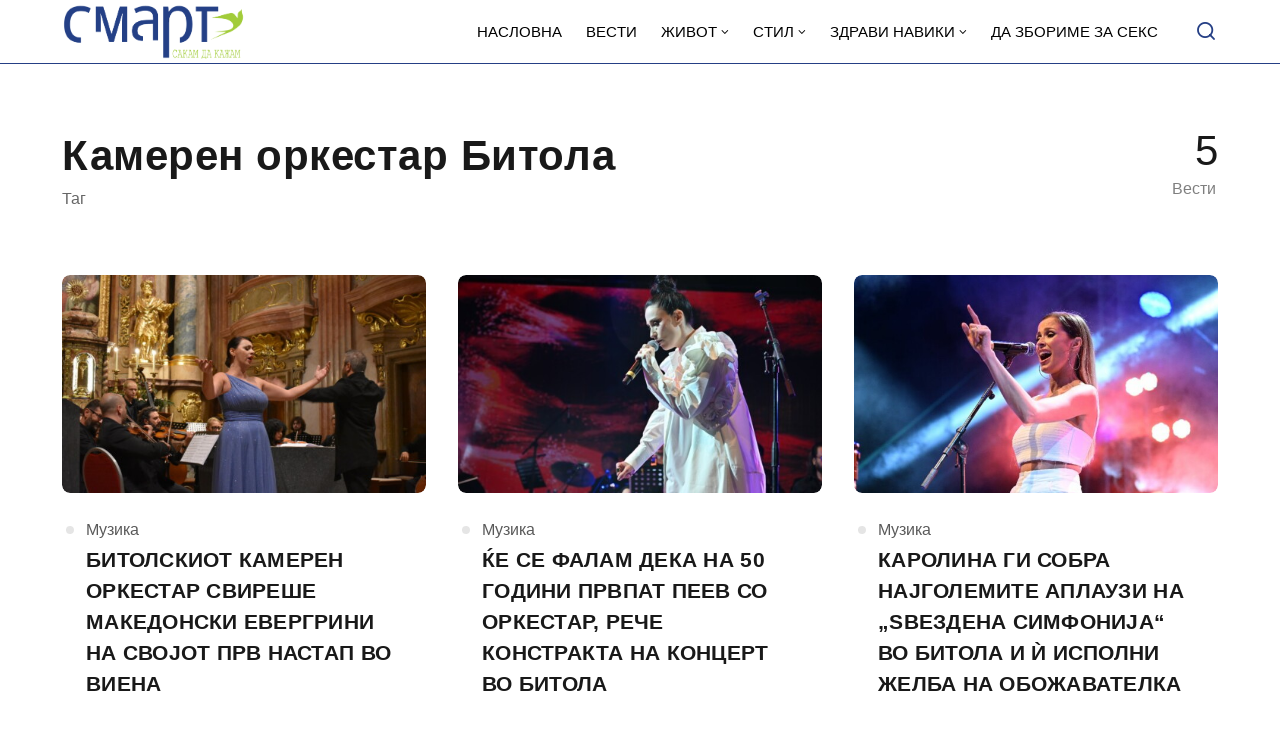

--- FILE ---
content_type: text/html; charset=UTF-8
request_url: https://smart.sdk.mk/tag/kameren-orkestar-bitola/
body_size: 11389
content:
<!DOCTYPE html>
<html lang="mk-MK" class="no-js">
<head>

<!-- Google tag (gtag.js) -->
<script async src="https://www.googletagmanager.com/gtag/js?id=G-Z4EH04YKNK"></script>
<script>
  window.dataLayer = window.dataLayer || [];
  function gtag(){dataLayer.push(arguments);}
  gtag('js', new Date());

  gtag('config', 'G-Z4EH04YKNK');
</script>

<meta charset="UTF-8">
<meta name="viewport" content="width=device-width, initial-scale=1.0">
<script type="text/javascript" data-cookieconsent="ignore">
	window.dataLayer = window.dataLayer || [];

	function gtag() {
		dataLayer.push(arguments);
	}

	gtag("consent", "default", {
		ad_personalization: "denied",
		ad_storage: "denied",
		ad_user_data: "denied",
		analytics_storage: "denied",
		functionality_storage: "denied",
		personalization_storage: "denied",
		security_storage: "granted",
		wait_for_update: 500,
	});
	gtag("set", "ads_data_redaction", true);
	</script>
<script type="text/javascript"
		id="Cookiebot"
		src="https://consent.cookiebot.com/uc.js"
		data-implementation="wp"
		data-cbid="2607fc3c-ad10-4d93-85cb-c5e5a64574a2"
						data-culture="MK"
				data-blockingmode="auto"
	></script>
<script>document.documentElement.className = document.documentElement.className.replace(/\bno-js\b/,'js');</script>
<meta name='robots' content='index, follow, max-image-preview:large, max-snippet:-1, max-video-preview:-1' />

	<!-- This site is optimized with the Yoast SEO Premium plugin v21.3 (Yoast SEO v21.3) - https://yoast.com/wordpress/plugins/seo/ -->
	<title>Камерен оркестар Битола - СМАРТ - СДК МК</title>
	<link rel="canonical" href="https://smart.sdk.mk/tag/kameren-orkestar-bitola/" />
	<meta property="og:locale" content="mk_MK" />
	<meta property="og:type" content="article" />
	<meta property="og:title" content="Камерен оркестар Битола Archives" />
	<meta property="og:url" content="https://smart.sdk.mk/tag/kameren-orkestar-bitola/" />
	<meta property="og:site_name" content="СМАРТ - СДК МК" />
	<meta property="og:image" content="https://smart.sdk.mk/wp-content/uploads/2023/11/logo-smart-fav.jpg" />
	<meta property="og:image:width" content="1000" />
	<meta property="og:image:height" content="1000" />
	<meta property="og:image:type" content="image/jpeg" />
	<meta name="twitter:card" content="summary_large_image" />
	<script type="application/ld+json" class="yoast-schema-graph">{"@context":"https://schema.org","@graph":[{"@type":"CollectionPage","@id":"https://smart.sdk.mk/tag/kameren-orkestar-bitola/","url":"https://smart.sdk.mk/tag/kameren-orkestar-bitola/","name":"Камерен оркестар Битола - СМАРТ - СДК МК","isPartOf":{"@id":"https://smart.sdk.mk/#website"},"primaryImageOfPage":{"@id":"https://smart.sdk.mk/tag/kameren-orkestar-bitola/#primaryimage"},"image":{"@id":"https://smart.sdk.mk/tag/kameren-orkestar-bitola/#primaryimage"},"thumbnailUrl":"https://smart.sdk.mk/wp-content/uploads/2024/09/DSC_0179.jpg","breadcrumb":{"@id":"https://smart.sdk.mk/tag/kameren-orkestar-bitola/#breadcrumb"},"inLanguage":"mk-MK"},{"@type":"ImageObject","inLanguage":"mk-MK","@id":"https://smart.sdk.mk/tag/kameren-orkestar-bitola/#primaryimage","url":"https://smart.sdk.mk/wp-content/uploads/2024/09/DSC_0179.jpg","contentUrl":"https://smart.sdk.mk/wp-content/uploads/2024/09/DSC_0179.jpg","width":1000,"height":667},{"@type":"BreadcrumbList","@id":"https://smart.sdk.mk/tag/kameren-orkestar-bitola/#breadcrumb","itemListElement":[{"@type":"ListItem","position":1,"name":"Home","item":"https://smart.sdk.mk/"},{"@type":"ListItem","position":2,"name":"Камерен оркестар Битола"}]},{"@type":"WebSite","@id":"https://smart.sdk.mk/#website","url":"https://smart.sdk.mk/","name":"СМАРТ - СДК МК","description":"Малку поинаку....","publisher":{"@id":"https://smart.sdk.mk/#organization"},"potentialAction":[{"@type":"SearchAction","target":{"@type":"EntryPoint","urlTemplate":"https://smart.sdk.mk/?s={search_term_string}"},"query-input":"required name=search_term_string"}],"inLanguage":"mk-MK"},{"@type":"Organization","@id":"https://smart.sdk.mk/#organization","name":"САКАМ ДА КАЖАМ","url":"https://smart.sdk.mk/","logo":{"@type":"ImageObject","inLanguage":"mk-MK","@id":"https://smart.sdk.mk/#/schema/logo/image/","url":"https://smart.sdk.mk/wp-content/uploads/2023/11/cropped-logo-smart-fav.jpg","contentUrl":"https://smart.sdk.mk/wp-content/uploads/2023/11/cropped-logo-smart-fav.jpg","width":512,"height":512,"caption":"САКАМ ДА КАЖАМ"},"image":{"@id":"https://smart.sdk.mk/#/schema/logo/image/"},"sameAs":["https://www.facebook.com/smart.sdk.mk/"]}]}</script>
	<!-- / Yoast SEO Premium plugin. -->


<link rel='dns-prefetch' href='//fonts.googleapis.com' />
<link href='https://fonts.gstatic.com' crossorigin rel='preconnect' />
<link rel="alternate" type="application/rss+xml" title="СМАРТ - СДК МК &raquo; Фид" href="https://smart.sdk.mk/feed/" />
<link rel="alternate" type="application/rss+xml" title="СМАРТ - СДК МК &raquo; фидови за коментари" href="https://smart.sdk.mk/comments/feed/" />
<link rel="alternate" type="application/rss+xml" title="СМАРТ - СДК МК &raquo; Камерен оркестар Битола Фид за ознаки" href="https://smart.sdk.mk/tag/kameren-orkestar-bitola/feed/" />
<link rel='preload' as='style' href='https://fonts.googleapis.com/css?family=Encode+Sans+Semi+Condensed:600,700%7CJost:400,400i,500,500i,600,600i' />
<script type="text/javascript">
window._wpemojiSettings = {"baseUrl":"https:\/\/s.w.org\/images\/core\/emoji\/14.0.0\/72x72\/","ext":".png","svgUrl":"https:\/\/s.w.org\/images\/core\/emoji\/14.0.0\/svg\/","svgExt":".svg","source":{"concatemoji":"https:\/\/smart.sdk.mk\/wp-includes\/js\/wp-emoji-release.min.js?ver=6.3.7"}};
/*! This file is auto-generated */
!function(i,n){var o,s,e;function c(e){try{var t={supportTests:e,timestamp:(new Date).valueOf()};sessionStorage.setItem(o,JSON.stringify(t))}catch(e){}}function p(e,t,n){e.clearRect(0,0,e.canvas.width,e.canvas.height),e.fillText(t,0,0);var t=new Uint32Array(e.getImageData(0,0,e.canvas.width,e.canvas.height).data),r=(e.clearRect(0,0,e.canvas.width,e.canvas.height),e.fillText(n,0,0),new Uint32Array(e.getImageData(0,0,e.canvas.width,e.canvas.height).data));return t.every(function(e,t){return e===r[t]})}function u(e,t,n){switch(t){case"flag":return n(e,"\ud83c\udff3\ufe0f\u200d\u26a7\ufe0f","\ud83c\udff3\ufe0f\u200b\u26a7\ufe0f")?!1:!n(e,"\ud83c\uddfa\ud83c\uddf3","\ud83c\uddfa\u200b\ud83c\uddf3")&&!n(e,"\ud83c\udff4\udb40\udc67\udb40\udc62\udb40\udc65\udb40\udc6e\udb40\udc67\udb40\udc7f","\ud83c\udff4\u200b\udb40\udc67\u200b\udb40\udc62\u200b\udb40\udc65\u200b\udb40\udc6e\u200b\udb40\udc67\u200b\udb40\udc7f");case"emoji":return!n(e,"\ud83e\udef1\ud83c\udffb\u200d\ud83e\udef2\ud83c\udfff","\ud83e\udef1\ud83c\udffb\u200b\ud83e\udef2\ud83c\udfff")}return!1}function f(e,t,n){var r="undefined"!=typeof WorkerGlobalScope&&self instanceof WorkerGlobalScope?new OffscreenCanvas(300,150):i.createElement("canvas"),a=r.getContext("2d",{willReadFrequently:!0}),o=(a.textBaseline="top",a.font="600 32px Arial",{});return e.forEach(function(e){o[e]=t(a,e,n)}),o}function t(e){var t=i.createElement("script");t.src=e,t.defer=!0,i.head.appendChild(t)}"undefined"!=typeof Promise&&(o="wpEmojiSettingsSupports",s=["flag","emoji"],n.supports={everything:!0,everythingExceptFlag:!0},e=new Promise(function(e){i.addEventListener("DOMContentLoaded",e,{once:!0})}),new Promise(function(t){var n=function(){try{var e=JSON.parse(sessionStorage.getItem(o));if("object"==typeof e&&"number"==typeof e.timestamp&&(new Date).valueOf()<e.timestamp+604800&&"object"==typeof e.supportTests)return e.supportTests}catch(e){}return null}();if(!n){if("undefined"!=typeof Worker&&"undefined"!=typeof OffscreenCanvas&&"undefined"!=typeof URL&&URL.createObjectURL&&"undefined"!=typeof Blob)try{var e="postMessage("+f.toString()+"("+[JSON.stringify(s),u.toString(),p.toString()].join(",")+"));",r=new Blob([e],{type:"text/javascript"}),a=new Worker(URL.createObjectURL(r),{name:"wpTestEmojiSupports"});return void(a.onmessage=function(e){c(n=e.data),a.terminate(),t(n)})}catch(e){}c(n=f(s,u,p))}t(n)}).then(function(e){for(var t in e)n.supports[t]=e[t],n.supports.everything=n.supports.everything&&n.supports[t],"flag"!==t&&(n.supports.everythingExceptFlag=n.supports.everythingExceptFlag&&n.supports[t]);n.supports.everythingExceptFlag=n.supports.everythingExceptFlag&&!n.supports.flag,n.DOMReady=!1,n.readyCallback=function(){n.DOMReady=!0}}).then(function(){return e}).then(function(){var e;n.supports.everything||(n.readyCallback(),(e=n.source||{}).concatemoji?t(e.concatemoji):e.wpemoji&&e.twemoji&&(t(e.twemoji),t(e.wpemoji)))}))}((window,document),window._wpemojiSettings);
</script>
<style type="text/css">
img.wp-smiley,
img.emoji {
	display: inline !important;
	border: none !important;
	box-shadow: none !important;
	height: 1em !important;
	width: 1em !important;
	margin: 0 0.07em !important;
	vertical-align: -0.1em !important;
	background: none !important;
	padding: 0 !important;
}
</style>
	<style id='classic-theme-styles-inline-css' type='text/css'>
/*! This file is auto-generated */
.wp-block-button__link{color:#fff;background-color:#32373c;border-radius:9999px;box-shadow:none;text-decoration:none;padding:calc(.667em + 2px) calc(1.333em + 2px);font-size:1.125em}.wp-block-file__button{background:#32373c;color:#fff;text-decoration:none}
</style>
<style id='global-styles-inline-css' type='text/css'>
body{--wp--preset--color--black: #000000;--wp--preset--color--cyan-bluish-gray: #abb8c3;--wp--preset--color--white: #ffffff;--wp--preset--color--pale-pink: #f78da7;--wp--preset--color--vivid-red: #cf2e2e;--wp--preset--color--luminous-vivid-orange: #ff6900;--wp--preset--color--luminous-vivid-amber: #fcb900;--wp--preset--color--light-green-cyan: #7bdcb5;--wp--preset--color--vivid-green-cyan: #00d084;--wp--preset--color--pale-cyan-blue: #8ed1fc;--wp--preset--color--vivid-cyan-blue: #0693e3;--wp--preset--color--vivid-purple: #9b51e0;--wp--preset--color--accent: #253f85;--wp--preset--gradient--vivid-cyan-blue-to-vivid-purple: linear-gradient(135deg,rgba(6,147,227,1) 0%,rgb(155,81,224) 100%);--wp--preset--gradient--light-green-cyan-to-vivid-green-cyan: linear-gradient(135deg,rgb(122,220,180) 0%,rgb(0,208,130) 100%);--wp--preset--gradient--luminous-vivid-amber-to-luminous-vivid-orange: linear-gradient(135deg,rgba(252,185,0,1) 0%,rgba(255,105,0,1) 100%);--wp--preset--gradient--luminous-vivid-orange-to-vivid-red: linear-gradient(135deg,rgba(255,105,0,1) 0%,rgb(207,46,46) 100%);--wp--preset--gradient--very-light-gray-to-cyan-bluish-gray: linear-gradient(135deg,rgb(238,238,238) 0%,rgb(169,184,195) 100%);--wp--preset--gradient--cool-to-warm-spectrum: linear-gradient(135deg,rgb(74,234,220) 0%,rgb(151,120,209) 20%,rgb(207,42,186) 40%,rgb(238,44,130) 60%,rgb(251,105,98) 80%,rgb(254,248,76) 100%);--wp--preset--gradient--blush-light-purple: linear-gradient(135deg,rgb(255,206,236) 0%,rgb(152,150,240) 100%);--wp--preset--gradient--blush-bordeaux: linear-gradient(135deg,rgb(254,205,165) 0%,rgb(254,45,45) 50%,rgb(107,0,62) 100%);--wp--preset--gradient--luminous-dusk: linear-gradient(135deg,rgb(255,203,112) 0%,rgb(199,81,192) 50%,rgb(65,88,208) 100%);--wp--preset--gradient--pale-ocean: linear-gradient(135deg,rgb(255,245,203) 0%,rgb(182,227,212) 50%,rgb(51,167,181) 100%);--wp--preset--gradient--electric-grass: linear-gradient(135deg,rgb(202,248,128) 0%,rgb(113,206,126) 100%);--wp--preset--gradient--midnight: linear-gradient(135deg,rgb(2,3,129) 0%,rgb(40,116,252) 100%);--wp--preset--font-size--small: 15px;--wp--preset--font-size--medium: 20px;--wp--preset--font-size--large: 24px;--wp--preset--font-size--x-large: 42px;--wp--preset--font-size--normal: 18px;--wp--preset--font-size--huge: 32px;--wp--preset--spacing--20: 0.44rem;--wp--preset--spacing--30: 0.67rem;--wp--preset--spacing--40: 1rem;--wp--preset--spacing--50: 1.5rem;--wp--preset--spacing--60: 2.25rem;--wp--preset--spacing--70: 3.38rem;--wp--preset--spacing--80: 5.06rem;--wp--preset--shadow--natural: 6px 6px 9px rgba(0, 0, 0, 0.2);--wp--preset--shadow--deep: 12px 12px 50px rgba(0, 0, 0, 0.4);--wp--preset--shadow--sharp: 6px 6px 0px rgba(0, 0, 0, 0.2);--wp--preset--shadow--outlined: 6px 6px 0px -3px rgba(255, 255, 255, 1), 6px 6px rgba(0, 0, 0, 1);--wp--preset--shadow--crisp: 6px 6px 0px rgba(0, 0, 0, 1);}:where(.is-layout-flex){gap: 0.5em;}:where(.is-layout-grid){gap: 0.5em;}body .is-layout-flow > .alignleft{float: left;margin-inline-start: 0;margin-inline-end: 2em;}body .is-layout-flow > .alignright{float: right;margin-inline-start: 2em;margin-inline-end: 0;}body .is-layout-flow > .aligncenter{margin-left: auto !important;margin-right: auto !important;}body .is-layout-constrained > .alignleft{float: left;margin-inline-start: 0;margin-inline-end: 2em;}body .is-layout-constrained > .alignright{float: right;margin-inline-start: 2em;margin-inline-end: 0;}body .is-layout-constrained > .aligncenter{margin-left: auto !important;margin-right: auto !important;}body .is-layout-constrained > :where(:not(.alignleft):not(.alignright):not(.alignfull)){max-width: var(--wp--style--global--content-size);margin-left: auto !important;margin-right: auto !important;}body .is-layout-constrained > .alignwide{max-width: var(--wp--style--global--wide-size);}body .is-layout-flex{display: flex;}body .is-layout-flex{flex-wrap: wrap;align-items: center;}body .is-layout-flex > *{margin: 0;}body .is-layout-grid{display: grid;}body .is-layout-grid > *{margin: 0;}:where(.wp-block-columns.is-layout-flex){gap: 2em;}:where(.wp-block-columns.is-layout-grid){gap: 2em;}:where(.wp-block-post-template.is-layout-flex){gap: 1.25em;}:where(.wp-block-post-template.is-layout-grid){gap: 1.25em;}.has-black-color{color: var(--wp--preset--color--black) !important;}.has-cyan-bluish-gray-color{color: var(--wp--preset--color--cyan-bluish-gray) !important;}.has-white-color{color: var(--wp--preset--color--white) !important;}.has-pale-pink-color{color: var(--wp--preset--color--pale-pink) !important;}.has-vivid-red-color{color: var(--wp--preset--color--vivid-red) !important;}.has-luminous-vivid-orange-color{color: var(--wp--preset--color--luminous-vivid-orange) !important;}.has-luminous-vivid-amber-color{color: var(--wp--preset--color--luminous-vivid-amber) !important;}.has-light-green-cyan-color{color: var(--wp--preset--color--light-green-cyan) !important;}.has-vivid-green-cyan-color{color: var(--wp--preset--color--vivid-green-cyan) !important;}.has-pale-cyan-blue-color{color: var(--wp--preset--color--pale-cyan-blue) !important;}.has-vivid-cyan-blue-color{color: var(--wp--preset--color--vivid-cyan-blue) !important;}.has-vivid-purple-color{color: var(--wp--preset--color--vivid-purple) !important;}.has-black-background-color{background-color: var(--wp--preset--color--black) !important;}.has-cyan-bluish-gray-background-color{background-color: var(--wp--preset--color--cyan-bluish-gray) !important;}.has-white-background-color{background-color: var(--wp--preset--color--white) !important;}.has-pale-pink-background-color{background-color: var(--wp--preset--color--pale-pink) !important;}.has-vivid-red-background-color{background-color: var(--wp--preset--color--vivid-red) !important;}.has-luminous-vivid-orange-background-color{background-color: var(--wp--preset--color--luminous-vivid-orange) !important;}.has-luminous-vivid-amber-background-color{background-color: var(--wp--preset--color--luminous-vivid-amber) !important;}.has-light-green-cyan-background-color{background-color: var(--wp--preset--color--light-green-cyan) !important;}.has-vivid-green-cyan-background-color{background-color: var(--wp--preset--color--vivid-green-cyan) !important;}.has-pale-cyan-blue-background-color{background-color: var(--wp--preset--color--pale-cyan-blue) !important;}.has-vivid-cyan-blue-background-color{background-color: var(--wp--preset--color--vivid-cyan-blue) !important;}.has-vivid-purple-background-color{background-color: var(--wp--preset--color--vivid-purple) !important;}.has-black-border-color{border-color: var(--wp--preset--color--black) !important;}.has-cyan-bluish-gray-border-color{border-color: var(--wp--preset--color--cyan-bluish-gray) !important;}.has-white-border-color{border-color: var(--wp--preset--color--white) !important;}.has-pale-pink-border-color{border-color: var(--wp--preset--color--pale-pink) !important;}.has-vivid-red-border-color{border-color: var(--wp--preset--color--vivid-red) !important;}.has-luminous-vivid-orange-border-color{border-color: var(--wp--preset--color--luminous-vivid-orange) !important;}.has-luminous-vivid-amber-border-color{border-color: var(--wp--preset--color--luminous-vivid-amber) !important;}.has-light-green-cyan-border-color{border-color: var(--wp--preset--color--light-green-cyan) !important;}.has-vivid-green-cyan-border-color{border-color: var(--wp--preset--color--vivid-green-cyan) !important;}.has-pale-cyan-blue-border-color{border-color: var(--wp--preset--color--pale-cyan-blue) !important;}.has-vivid-cyan-blue-border-color{border-color: var(--wp--preset--color--vivid-cyan-blue) !important;}.has-vivid-purple-border-color{border-color: var(--wp--preset--color--vivid-purple) !important;}.has-vivid-cyan-blue-to-vivid-purple-gradient-background{background: var(--wp--preset--gradient--vivid-cyan-blue-to-vivid-purple) !important;}.has-light-green-cyan-to-vivid-green-cyan-gradient-background{background: var(--wp--preset--gradient--light-green-cyan-to-vivid-green-cyan) !important;}.has-luminous-vivid-amber-to-luminous-vivid-orange-gradient-background{background: var(--wp--preset--gradient--luminous-vivid-amber-to-luminous-vivid-orange) !important;}.has-luminous-vivid-orange-to-vivid-red-gradient-background{background: var(--wp--preset--gradient--luminous-vivid-orange-to-vivid-red) !important;}.has-very-light-gray-to-cyan-bluish-gray-gradient-background{background: var(--wp--preset--gradient--very-light-gray-to-cyan-bluish-gray) !important;}.has-cool-to-warm-spectrum-gradient-background{background: var(--wp--preset--gradient--cool-to-warm-spectrum) !important;}.has-blush-light-purple-gradient-background{background: var(--wp--preset--gradient--blush-light-purple) !important;}.has-blush-bordeaux-gradient-background{background: var(--wp--preset--gradient--blush-bordeaux) !important;}.has-luminous-dusk-gradient-background{background: var(--wp--preset--gradient--luminous-dusk) !important;}.has-pale-ocean-gradient-background{background: var(--wp--preset--gradient--pale-ocean) !important;}.has-electric-grass-gradient-background{background: var(--wp--preset--gradient--electric-grass) !important;}.has-midnight-gradient-background{background: var(--wp--preset--gradient--midnight) !important;}.has-small-font-size{font-size: var(--wp--preset--font-size--small) !important;}.has-medium-font-size{font-size: var(--wp--preset--font-size--medium) !important;}.has-large-font-size{font-size: var(--wp--preset--font-size--large) !important;}.has-x-large-font-size{font-size: var(--wp--preset--font-size--x-large) !important;}
.wp-block-navigation a:where(:not(.wp-element-button)){color: inherit;}
:where(.wp-block-post-template.is-layout-flex){gap: 1.25em;}:where(.wp-block-post-template.is-layout-grid){gap: 1.25em;}
:where(.wp-block-columns.is-layout-flex){gap: 2em;}:where(.wp-block-columns.is-layout-grid){gap: 2em;}
.wp-block-pullquote{font-size: 1.5em;line-height: 1.6;}
</style>
<link rel='stylesheet' id='asona-gfonts-css' href='https://fonts.googleapis.com/css?family=Encode+Sans+Semi+Condensed:600,700%7CJost:400,400i,500,500i,600,600i' media='all' />
<link rel='stylesheet' id='asona-parent-css' href='https://smart.sdk.mk/wp-content/themes/asona/style.css?ver=1.6.2' media='all' />
<link rel='stylesheet' id='asona-style-css' href='https://smart.sdk.mk/wp-content/themes/asona-child/style.css?ver=1.0' media='all' />
<script src='https://smart.sdk.mk/wp-includes/js/jquery/jquery.min.js?ver=3.7.0' id='jquery-core-js'></script>
<script src='https://smart.sdk.mk/wp-includes/js/jquery/jquery-migrate.min.js?ver=3.4.1' id='jquery-migrate-js'></script>
<script id="jquery-js-after" type="text/javascript">
jQuery(document).ready(function() {
	jQuery(".04191451c3ae0da4ec931852871dfbca").click(function() {
		jQuery.post(
			"https://smart.sdk.mk/wp-admin/admin-ajax.php", {
				"action": "quick_adsense_onpost_ad_click",
				"quick_adsense_onpost_ad_index": jQuery(this).attr("data-index"),
				"quick_adsense_nonce": "68125073fd",
			}, function(response) { }
		);
	});
});
</script>
<link rel="https://api.w.org/" href="https://smart.sdk.mk/wp-json/" /><link rel="alternate" type="application/json" href="https://smart.sdk.mk/wp-json/wp/v2/tags/11018" /><link rel="EditURI" type="application/rsd+xml" title="RSD" href="https://smart.sdk.mk/xmlrpc.php?rsd" />
<meta name="generator" content="WordPress 6.3.7" />

<!-- AP Share Buttons Open Graph Tags -->
<meta property="og:site_name" content="СМАРТ - СДК МК" />
<meta property="og:type" content="website" />
<meta property="og:title" content="Ознака: &lt;span&gt;Камерен оркестар Битола&lt;/span&gt;" />
<meta property="og:url" content="https://smart.sdk.mk/tag/kameren-orkestar-bitola/" />
<meta property="og:locale" content="mk_MK" />
<!-- End AP Share Buttons Open Graph Tags -->

<link rel='preload' href='https://smart.sdk.mk/wp-content/themes/asona/assets/font-icons/fontello/font/asona.woff2' as='font' type='font/woff2' crossorigin='anonymous' />
<meta name='theme-color' content='#ffffff'>
<style type="text/css" id="asona-custom-colors">
    a:hover,
    .menu li:hover > a,
    .entry-content p:not(.wp-block-tag-cloud) > a,
    .entry-content li > a,
    .entry-content li p > a,
    .entry-content dt > a,
    .entry-content dd > a,
    .entry-content p em > a,
    .entry-content li em > a,
    .entry-content p strong > a,
    .entry-content li strong > a,
    .entry-content table a:not(.button),
    .button:hover,
    .wp-block-pullquote blockquote,
    .wp-block-button a:not(.has-background):hover,
    .wp-block-file__button:hover,
    [type="button"]:hover,
    [type="reset"]:hover,
    [type="submit"]:hover,
    .wp-block-button.is-style-outline a,
    input[type=checkbox]:checked::before,
    .cancel-comment-reply a,
    .comment-respond .must-log-in a:hover,
    .comment-respond .logged-in-as a:hover,
    .posts-block .post-inner:hover .post-title,
    .posts-block .post-content .post-title-link:hover .post-title,
    .posts-block .post-content:hover .post-title-link:hover .post-title,
    .main-navigation .menu li:hover > a,
    .stars label:hover,
    .stars label:hover ~ label,
    .stars input:checked ~ label:hover,
    .widget_calendar thead a,
    .widget_calendar tbody a,
    .has-accent-color {
        color: #253f85;
    }

    .button,
    .wp-block-button a,
    .wp-block-file__button,
    [type="button"],
    [type="reset"],
    [type="submit"],
    .wp-block-button.is-style-outline a:hover,
    input[type=radio]:checked::before,
    .paging-navigation .page-numbers .page-numbers.current,
    .has-accent-background-color,
    .section-featured {
        background-color: #253f85;
    }

    .button,
    .wp-block-button a,
    .wp-block-file__button,
    [type="button"],
    [type="reset"],
    [type="submit"],
    .button:focus,
    .wp-block-button a:focus,
    .wp-block-file__button:focus,
    [type="button"]:focus,
    [type="reset"]:focus,
    [type="submit"]:focus,
    .paging-navigation .page-numbers .page-numbers.current,
    .message-notice,
    .message-info,
    .message-error,
    .widget-area .button {
        border-color: #253f85;
    }
    </style>
<link rel="icon" href="https://smart.sdk.mk/wp-content/uploads/2023/11/cropped-logo-smart-fav-32x32.jpg" sizes="32x32" />
<link rel="icon" href="https://smart.sdk.mk/wp-content/uploads/2023/11/cropped-logo-smart-fav-192x192.jpg" sizes="192x192" />
<link rel="apple-touch-icon" href="https://smart.sdk.mk/wp-content/uploads/2023/11/cropped-logo-smart-fav-180x180.jpg" />
<meta name="msapplication-TileImage" content="https://smart.sdk.mk/wp-content/uploads/2023/11/cropped-logo-smart-fav-270x270.jpg" />
		<style type="text/css" id="wp-custom-css">
			.logo {
    padding: 4px 0;
}
span.author {
    display: none !important;
}

header#masthead {
    border-bottom: 1px solid#253F85;
}


.site-header ul.menu li a {
    background: #fff;
}

.site-header.is-sticky, .site-header-dark .site-header:not(.is-menu-ready):not(.is-search-active) {
    background-color: #fff;
	
}

.site-header.is-sticky .main-navigation .menu a {
	color: rgba(255, 255, 255, .65);
	text-transform: uppercase;
}

.site-header {

	background: #fff;
}

.search-trigger, .site-header ul.menu li a {
	color: #253F85;
	text-transform: uppercase;
	
}

.site-header ul.menu li a {
	color: #000 !important;

	
}
.site-header ul.menu li :hover {
	color: #253F85;

	
}

.site-header ul.sub-menu {
    background: #fff;
}

.izvor-article {
    margin-top: 5px;
    font-size: 14px;
    color: #aaa;
}

.section-featured {
    background-color: #253F85;
}

.hamburger-menu span, .hamburger-menu::before, .hamburger-menu::after {
	background: #253F85 !important;
}

.site-header-dark .site-header:not(.is-menu-ready):not(.is-search-active) .search-trigger {
	color: #253F85 !important;
}

.posts-highlight-style-dark .section-highlight, .posts-highlight-style-dark .section-modern-highlight {
	background: #253F85 !important;
}

.single-posts-style-dark .has-post-thumbnail .entry-header {
    background-color: #253F85;
}

.section-featured {
    background-color: #253F85;
}

.site-footer {
    margin-top: auto;
    padding: 24px 0;
    background-color: #253F85;
	border-top:1px solid#eee
}

@media print, screen and (min-width: 981px) {
.share-button {
    margin: 5px;
    font-size: 22px;
    width: 50px;
    height: 50px;
    line-height: 50px;
    background: #eee;
    
}
	
}

.share-button.icon-facebook {
    color: #3b5998;
}
.share-button.icon-twitter {
    color: #1da1f2;
}

.share-button.icon-pinterest {
    color: #bd081c;
}

.share-button.icon-mail {
    color: #5bc1af;
}

.share-button.icon-print {
	color: #111;
}

.related.section {
    border-top: 1px solid#eee;
    padding-top: 20px;
} 

.posts-highlight-style-dark .posts-modern-highlight .post-title-link {
    background: #121212;
    box-shadow: 6px 0px 0 0px #121212;

}
/*change font */
@import url('https://fonts.googleapis.com/css2?family=Nunito+Sans:opsz,wght@6..12,400;6..12,600;6..12,700&display=swap');


h1,
h2,
h3,
h4,
h5,
h6,
.h1,
.h2,
.h3,
.h4,
.h5,
.h6,
blockquote, 
body, 
.term-count span, .meta-title, .posts-style-2 .post-meta-top {
    font-family: Nunito Sans, sans-serif;
}

@media print, screen and (max-width: 980px) {
 
.posts-highlight-style-dark .posts-modern-highlight .post-title-link {
    background: none;
    box-shadow: 0px 0px 0 0px #12121200;
}
	
}

.\30 4191451c3ae0da4ec931852871dfbca {
    margin: 20px auto !important;
}
		</style>
		</head>

<body class="archive tag tag-kameren-orkestar-bitola tag-11018 wp-custom-logo wp-embed-responsive posts-style-1 posts-columns-3 posts-highlight-style-dark">


<a class="skip-link screen-reader-text" href="#main">Skip to content</a>


<div id="page" class="site">

    <header id="masthead" class="site-header">
        <div class="site-header-container flex align-middle">

            <button class="menu-trigger hamburger-menu" aria-label="Open or close menu"><span></span></button>

            
<a href="https://smart.sdk.mk/" rel="home" class="logo">
    <img class="logo-default" src="https://smart.sdk.mk/wp-content/uploads/2023/11/logo-smart-new.png" alt="СМАРТ - СДК МК">

    </a>
            
<div class="site-navigation">

    <nav class="main-navigation"><ul class="menu"><li id="menu-item-50562" class="menu-item menu-item-type-custom menu-item-object-custom menu-item-50562"><a href="/"><span>Насловна</span></a></li>
<li id="menu-item-50542" class="menu-item menu-item-type-taxonomy menu-item-object-category menu-item-50542"><a href="https://smart.sdk.mk/kategorija/vesti/"><span>Вести</span></a></li>
<li id="menu-item-50545" class="menu-item menu-item-type-taxonomy menu-item-object-category menu-item-has-children menu-item-50545"><a href="https://smart.sdk.mk/kategorija/zhivot/"><span>Живот</span></a>
<ul class="sub-menu">
	<li id="menu-item-50546" class="menu-item menu-item-type-taxonomy menu-item-object-category menu-item-50546"><a href="https://smart.sdk.mk/kategorija/zhivot/muzika/"><span>Музика</span></a></li>
	<li id="menu-item-50547" class="menu-item menu-item-type-taxonomy menu-item-object-category menu-item-50547"><a href="https://smart.sdk.mk/kategorija/zhivot/tv/"><span>ТВ</span></a></li>
	<li id="menu-item-50548" class="menu-item menu-item-type-taxonomy menu-item-object-category menu-item-50548"><a href="https://smart.sdk.mk/kategorija/zhivot/film/"><span>Филм</span></a></li>
</ul>
</li>
<li id="menu-item-50553" class="menu-item menu-item-type-taxonomy menu-item-object-category menu-item-has-children menu-item-50553"><a href="https://smart.sdk.mk/kategorija/stil/"><span>Стил</span></a>
<ul class="sub-menu">
	<li id="menu-item-50554" class="menu-item menu-item-type-taxonomy menu-item-object-category menu-item-50554"><a href="https://smart.sdk.mk/kategorija/stil/arhitektura/"><span>Архитектура</span></a></li>
	<li id="menu-item-50555" class="menu-item menu-item-type-taxonomy menu-item-object-category menu-item-50555"><a href="https://smart.sdk.mk/kategorija/stil/dizajn/"><span>Дизајн</span></a></li>
	<li id="menu-item-50556" class="menu-item menu-item-type-taxonomy menu-item-object-category menu-item-50556"><a href="https://smart.sdk.mk/kategorija/stil/moda/"><span>Мода</span></a></li>
	<li id="menu-item-50557" class="menu-item menu-item-type-taxonomy menu-item-object-category menu-item-50557"><a href="https://smart.sdk.mk/kategorija/stil/patuvanja/"><span>Патувања</span></a></li>
</ul>
</li>
<li id="menu-item-50549" class="menu-item menu-item-type-taxonomy menu-item-object-category menu-item-has-children menu-item-50549"><a href="https://smart.sdk.mk/kategorija/zdravi-naviki/"><span>Здрави навики</span></a>
<ul class="sub-menu">
	<li id="menu-item-50550" class="menu-item menu-item-type-taxonomy menu-item-object-category menu-item-50550"><a href="https://smart.sdk.mk/kategorija/zdravi-naviki/vezhbi/"><span>Вежби</span></a></li>
	<li id="menu-item-50551" class="menu-item menu-item-type-taxonomy menu-item-object-category menu-item-50551"><a href="https://smart.sdk.mk/kategorija/zdravi-naviki/vkusno/"><span>Вкусно</span></a></li>
	<li id="menu-item-50552" class="menu-item menu-item-type-taxonomy menu-item-object-category menu-item-50552"><a href="https://smart.sdk.mk/kategorija/zdravi-naviki/dieti/"><span>Диети</span></a></li>
</ul>
</li>
<li id="menu-item-50543" class="menu-item menu-item-type-taxonomy menu-item-object-category menu-item-50543"><a href="https://smart.sdk.mk/kategorija/da-zborime-za-seks/"><span>Да збориме за секс</span></a></li>
</ul></nav>
</div>
            
<div class="site-search">
    <div class="site-search-container">
        
<form role="search" method="get" class="search-form" action="https://smart.sdk.mk/">
    <input type="search" class="search-field" placeholder="Пребарај..." value="" name="s" />
    <button type="submit" class="search-submit" aria-label="Пребарај"></button>
</form>
    </div>
</div><!-- .header-search-form -->

            <button class="search-trigger site-action-trigger" aria-label="Open or close search"><span></span></button>

            <span class="site-actions-backdrop"></span>

        </div><!-- .site-header-container -->
    </header><!-- #masthead -->

    <main id="main" class="site-main">

        
    <div class="site-heading">
        <div class="container">

            <div class="term-heading align-justify">
                <div class="term-header entry-header">
                    <h1 class="entry-title">Камерен оркестар Битола</h1>
                    <span class="site-subheading meta">Таг</span>
                    
                                    </div>
                <div class="term-count"><span>5</span>Вести</div>
            </div>

        </div>
    </div>

    <div id="content" class="site-content">
        <div id="primary" class="content-area">

            
                <div class="section section-posts">

                    <div class="container d-container posts-container">

                        <div class="posts-block posts-block-main content">
                            <div class="row">
                                
<article class="post column post-71193 type-post status-publish format-standard has-post-thumbnail hentry category-muzika tag-viena tag-kameren-orkestar-bitola tag-kontsert">
    <div class="post-inner flex flex-column align-top">

        <a href="https://smart.sdk.mk/zhivot/muzika/bitolskiot-kameren-orkestar-svireshe-makedonski-evergrini-na-svojot-prv-nastap-viena/" class="post-link" aria-hidden="true" tabindex="-1"></a>

                    <div class="post-media">
                <a href="https://smart.sdk.mk/zhivot/muzika/bitolskiot-kameren-orkestar-svireshe-makedonski-evergrini-na-svojot-prv-nastap-viena/" class=" image-wrapper has-aspect-ratio has-aspect-ratio-5-3">
                    <img width="958" height="575" src="https://smart.sdk.mk/wp-content/uploads/2024/09/DSC_0179-958x575.jpg" class="attachment-asona-blog size-asona-blog wp-post-image" alt="" decoding="async" data-type="grid-3-columns" fetchpriority="high" srcset="https://smart.sdk.mk/wp-content/uploads/2024/09/DSC_0179-958x575.jpg 958w, https://smart.sdk.mk/wp-content/uploads/2024/09/DSC_0179-728x437.jpg 728w, https://smart.sdk.mk/wp-content/uploads/2024/09/DSC_0179-480x288.jpg 480w" sizes="(min-width: 1220px) 364px, (min-width: 880px) calc(33vw - 32px), (min-width: 600px) calc(50vw - 36px), (min-width: 480px) 244px, 160px" />                </a>
            </div>
        
        <div class="post-content">

            <div class="post-meta-top meta">
                
<span class="posted-in">
    <span class="screen-reader-text">КАтегорија</span>
    <a href="https://smart.sdk.mk/kategorija/zhivot/muzika/" rel="category tag">Музика</a></span>
            </div>

            <h2 class="post-title"><span class="post-title-link"><span class="post-title-span">БИТОЛСКИОТ КАМЕРЕН ОРКЕСТАР СВИРЕШЕ МАКЕДОНСКИ ЕВЕРГРИНИ НА СВОЈОТ ПРВ НАСТАП ВО ВИЕНА</span></span></h2>
            
            <div class="meta post-meta entry-meta flex flex-wrap">
                
<span class="posted-on">
    <span class="screen-reader-text">Објавено на</span>
    <a href="https://smart.sdk.mk/zhivot/muzika/bitolskiot-kameren-orkestar-svireshe-makedonski-evergrini-na-svojot-prv-nastap-viena/" rel="bookmark" title="10 септември , 2024">
        <time class="entry-date published updated" datetime="2024-09-10T08:43:31+02:00">10 септември , 2024</time>    </a>
</span>

<span class="read-time">1 мин читање</span>
            </div>
        </div>

    </div>
</article><!-- #post-## -->

<article class="post column post-68679 type-post status-publish format-standard has-post-thumbnail hentry category-muzika tag-bitola tag-kameren-orkestar-bitola tag-konstrakta tag-kontsert">
    <div class="post-inner flex flex-column align-top">

        <a href="https://smart.sdk.mk/zhivot/muzika/ke-se-falam-deka-na-50-godini-prvpat-peev-so-orkestar-reche-konstrakta-na-kontsert-vo-bitola/" class="post-link" aria-hidden="true" tabindex="-1"></a>

                    <div class="post-media">
                <a href="https://smart.sdk.mk/zhivot/muzika/ke-se-falam-deka-na-50-godini-prvpat-peev-so-orkestar-reche-konstrakta-na-kontsert-vo-bitola/" class=" image-wrapper has-aspect-ratio has-aspect-ratio-5-3">
                    <img width="958" height="575" src="https://smart.sdk.mk/wp-content/uploads/2024/07/SAS_6652-958x575.jpg" class="attachment-asona-blog size-asona-blog wp-post-image" alt="" decoding="async" data-type="grid-3-columns" srcset="https://smart.sdk.mk/wp-content/uploads/2024/07/SAS_6652-958x575.jpg 958w, https://smart.sdk.mk/wp-content/uploads/2024/07/SAS_6652-728x437.jpg 728w, https://smart.sdk.mk/wp-content/uploads/2024/07/SAS_6652-480x288.jpg 480w" sizes="(min-width: 1220px) 364px, (min-width: 880px) calc(33vw - 32px), (min-width: 600px) calc(50vw - 36px), (min-width: 480px) 244px, 160px" />                </a>
            </div>
        
        <div class="post-content">

            <div class="post-meta-top meta">
                
<span class="posted-in">
    <span class="screen-reader-text">КАтегорија</span>
    <a href="https://smart.sdk.mk/kategorija/zhivot/muzika/" rel="category tag">Музика</a></span>
            </div>

            <h2 class="post-title"><span class="post-title-link"><span class="post-title-span">ЌЕ СЕ ФАЛАМ ДЕКА НА 50 ГОДИНИ ПРВПАТ ПЕЕВ СО ОРКЕСТАР, РЕЧЕ КОНСТРАКТА НА КОНЦЕРТ ВО БИТОЛА</span></span></h2>
            
            <div class="meta post-meta entry-meta flex flex-wrap">
                
<span class="posted-on">
    <span class="screen-reader-text">Објавено на</span>
    <a href="https://smart.sdk.mk/zhivot/muzika/ke-se-falam-deka-na-50-godini-prvpat-peev-so-orkestar-reche-konstrakta-na-kontsert-vo-bitola/" rel="bookmark" title="4 јули , 2024">
        <time class="entry-date published updated" datetime="2024-07-04T12:28:20+02:00">4 јули , 2024</time>    </a>
</span>

<span class="read-time">1 мин читање</span>
            </div>
        </div>

    </div>
</article><!-- #post-## -->

<article class="post column post-68675 type-post status-publish format-standard has-post-thumbnail hentry category-muzika tag-bitola tag-kameren-orkestar-bitola tag-karolina-gocheva tag-kontsert">
    <div class="post-inner flex flex-column align-top">

        <a href="https://smart.sdk.mk/zhivot/muzika/karolina-gi-sobra-najgolemite-aplauzi-na-zvezdena-simfonija-vo-bitola-i-ispolni-zhelba-na-obozhavatelka/" class="post-link" aria-hidden="true" tabindex="-1"></a>

                    <div class="post-media">
                <a href="https://smart.sdk.mk/zhivot/muzika/karolina-gi-sobra-najgolemite-aplauzi-na-zvezdena-simfonija-vo-bitola-i-ispolni-zhelba-na-obozhavatelka/" class=" image-wrapper has-aspect-ratio has-aspect-ratio-5-3">
                    <img width="720" height="480" src="https://smart.sdk.mk/wp-content/uploads/2024/07/KAROLINA4.jpg" class="attachment-asona-blog size-asona-blog is-object-fit object-fit-taller wp-post-image" alt="" decoding="async" data-type="grid-3-columns" srcset="https://smart.sdk.mk/wp-content/uploads/2024/07/KAROLINA4.jpg 720w, https://smart.sdk.mk/wp-content/uploads/2024/07/KAROLINA4-300x200.jpg 300w, https://smart.sdk.mk/wp-content/uploads/2024/07/KAROLINA4-615x410.jpg 615w" sizes="(min-width: 1220px) 364px, (min-width: 880px) calc(33vw - 32px), (min-width: 600px) calc(50vw - 36px), (min-width: 480px) 244px, 160px" />                </a>
            </div>
        
        <div class="post-content">

            <div class="post-meta-top meta">
                
<span class="posted-in">
    <span class="screen-reader-text">КАтегорија</span>
    <a href="https://smart.sdk.mk/kategorija/zhivot/muzika/" rel="category tag">Музика</a></span>
            </div>

            <h2 class="post-title"><span class="post-title-link"><span class="post-title-span">КАРОЛИНА ГИ СОБРА НАЈГОЛЕМИТЕ АПЛАУЗИ НА „ЅВЕЗДЕНА СИМФОНИЈА“ ВО БИТОЛА И Ѝ ИСПОЛНИ ЖЕЛБА НА ОБОЖАВАТЕЛКА</span></span></h2>
            
            <div class="meta post-meta entry-meta flex flex-wrap">
                
<span class="posted-on">
    <span class="screen-reader-text">Објавено на</span>
    <a href="https://smart.sdk.mk/zhivot/muzika/karolina-gi-sobra-najgolemite-aplauzi-na-zvezdena-simfonija-vo-bitola-i-ispolni-zhelba-na-obozhavatelka/" rel="bookmark" title="4 јули , 2024">
        <time class="entry-date published updated" datetime="2024-07-04T08:43:24+02:00">4 јули , 2024</time>    </a>
</span>

<span class="read-time">1 мин читање</span>
            </div>
        </div>

    </div>
</article><!-- #post-## -->

<article class="post column post-67460 type-post status-publish format-standard has-post-thumbnail hentry category-muzika tag-bitola tag-kameren-orkestar-bitola tag-kire-kostov tag-kontsert">
    <div class="post-inner flex flex-column align-top">

        <a href="https://smart.sdk.mk/zhivot/muzika/domashni-pejachi-i-kamerniot-orkestar-ke-nastapat-na-kontsert-vo-chest-na-kire-kostov-vo-bitola/" class="post-link" aria-hidden="true" tabindex="-1"></a>

                    <div class="post-media">
                <a href="https://smart.sdk.mk/zhivot/muzika/domashni-pejachi-i-kamerniot-orkestar-ke-nastapat-na-kontsert-vo-chest-na-kire-kostov-vo-bitola/" class=" image-wrapper has-aspect-ratio has-aspect-ratio-5-3">
                    <img width="958" height="500" src="https://smart.sdk.mk/wp-content/uploads/2024/06/kire-kostov-kire-958x500.png" class="attachment-asona-blog size-asona-blog is-object-fit object-fit-wider wp-post-image" alt="" decoding="async" data-type="grid-3-columns" loading="lazy" sizes="(min-width: 1220px) 364px, (min-width: 880px) calc(33vw - 32px), (min-width: 600px) calc(50vw - 36px), (min-width: 480px) 244px, 160px" />                </a>
            </div>
        
        <div class="post-content">

            <div class="post-meta-top meta">
                
<span class="posted-in">
    <span class="screen-reader-text">КАтегорија</span>
    <a href="https://smart.sdk.mk/kategorija/zhivot/muzika/" rel="category tag">Музика</a></span>
            </div>

            <h2 class="post-title"><span class="post-title-link"><span class="post-title-span">ДОМАШНИ ПЕЈАЧИ И КАМЕРНИОТ ОРКЕСТАР ЌЕ НАСТАПАТ НА КОНЦЕРТ ВО ЧЕСТ НА КИРЕ КОСТОВ ВО БИТОЛА</span></span></h2>
            
            <div class="meta post-meta entry-meta flex flex-wrap">
                
<span class="posted-on">
    <span class="screen-reader-text">Објавено на</span>
    <a href="https://smart.sdk.mk/zhivot/muzika/domashni-pejachi-i-kamerniot-orkestar-ke-nastapat-na-kontsert-vo-chest-na-kire-kostov-vo-bitola/" rel="bookmark" title="7 јуни , 2024">
        <time class="entry-date published updated" datetime="2024-06-07T10:50:30+02:00">7 јуни , 2024</time>    </a>
</span>

<span class="read-time">1 мин читање</span>
            </div>
        </div>

    </div>
</article><!-- #post-## -->

<article class="post column post-58412 type-post status-publish format-standard has-post-thumbnail hentry category-vesti category-muzika tag-em-ti-vi tag-kameren-orkestar-bitola tag-kontsert tag-hitovi">
    <div class="post-inner flex flex-column align-top">

        <a href="https://smart.sdk.mk/vesti/kamerniot-orkestar-na-bitola-ke-gi-sviri-najgolemite-em-ti-vi-hitovi-na-kontsert-vo-skopje/" class="post-link" aria-hidden="true" tabindex="-1"></a>

                    <div class="post-media">
                <a href="https://smart.sdk.mk/vesti/kamerniot-orkestar-na-bitola-ke-gi-sviri-najgolemite-em-ti-vi-hitovi-na-kontsert-vo-skopje/" class=" image-wrapper has-aspect-ratio has-aspect-ratio-5-3">
                    <img width="958" height="574" src="https://smart.sdk.mk/wp-content/uploads/2023/11/KAMEREN-BITOLA-958x574.png" class="attachment-asona-blog size-asona-blog wp-post-image" alt="" decoding="async" data-type="grid-3-columns" loading="lazy" srcset="https://smart.sdk.mk/wp-content/uploads/2023/11/KAMEREN-BITOLA-958x574.png 958w, https://smart.sdk.mk/wp-content/uploads/2023/11/KAMEREN-BITOLA-728x437.png 728w, https://smart.sdk.mk/wp-content/uploads/2023/11/KAMEREN-BITOLA-480x288.png 480w" sizes="(min-width: 1220px) 364px, (min-width: 880px) calc(33vw - 32px), (min-width: 600px) calc(50vw - 36px), (min-width: 480px) 244px, 160px" />                </a>
            </div>
        
        <div class="post-content">

            <div class="post-meta-top meta">
                
<span class="posted-in">
    <span class="screen-reader-text">КАтегорија</span>
    <a href="https://smart.sdk.mk/kategorija/vesti/" rel="category tag">Вести</a>, <a href="https://smart.sdk.mk/kategorija/zhivot/muzika/" rel="category tag">Музика</a></span>
            </div>

            <h2 class="post-title"><span class="post-title-link"><span class="post-title-span">КАМЕРНИОТ ОРКЕСТАР НА БИТОЛА ЌЕ ГИ СВИРИ НАЈГОЛЕМИТЕ ЕМ-ТИ-ВИ ХИТОВИ НА КОНЦЕРТ ВО СКОПЈЕ</span></span></h2>
            
            <div class="meta post-meta entry-meta flex flex-wrap">
                
<span class="posted-on">
    <span class="screen-reader-text">Објавено на</span>
    <a href="https://smart.sdk.mk/vesti/kamerniot-orkestar-na-bitola-ke-gi-sviri-najgolemite-em-ti-vi-hitovi-na-kontsert-vo-skopje/" rel="bookmark" title="8 ноември , 2023">
        <time class="entry-date published updated" datetime="2023-11-08T13:12:30+01:00">8 ноември , 2023</time>    </a>
</span>

<span class="read-time">1 мин читање</span>
            </div>
        </div>

    </div>
</article><!-- #post-## -->
                            </div>
                                                    </div>

                        
                    </div>

                </div>

            
        </div><!-- #primary -->
    </div><!-- #content -->


        
    </main><!-- #main -->

    <footer id="colophon" class="site-footer">

        <div class="site-footer-container">

            
            <div class="footer-content">
                <div class="container flex align-center align-justify">
                    <nav class="footer-menu"><ul><li id="menu-item-50558" class="menu-item menu-item-type-custom menu-item-object-custom menu-item-50558"><a target="_blank" rel="noopener" href="https://sdk.mk/index.php/politika-na-privatnost/">Политика на приватност</a></li>
<li id="menu-item-50559" class="menu-item menu-item-type-custom menu-item-object-custom menu-item-50559"><a target="_blank" rel="noopener" href="https://sdk.mk/p/SDKA_Inclusive_policy.pdf">Политика на инклузија</a></li>
<li id="menu-item-50560" class="menu-item menu-item-type-custom menu-item-object-custom menu-item-50560"><a target="_blank" rel="noopener" href="https://sdk.mk/p/SDKA_Whitle_blower_Act.pdf">Правилник за внатрешно пријавување</a></li>
<li id="menu-item-50561" class="menu-item menu-item-type-custom menu-item-object-custom menu-item-50561"><a target="_blank" rel="noopener" href="https://sdk.mk/p/SDK_Code_of_Conduct.pdf">Кодекс на однесување</a></li>
</ul></nav>
                                            <div class="footer-social">
                                <div class="social-icons">
                    <a class="social-icon icon-facebook" href="https://www.facebook.com/smart.sdk.mk" rel="noopener" target="_blank" aria-label="Следи не на facebook"></a>
                    <a class="social-icon icon-twitter" href="https://twitter.com/smartsdkmk" rel="noopener" target="_blank" aria-label="Следи не на twitter"></a>
                    <a class="social-icon icon-instagram" href="https://www.instagram.com/sdkmk/" rel="noopener" target="_blank" aria-label="Следи не на instagram"></a>
            </div>
                        </div>
                                    </div>
            </div>

            
            <div class="container">
                
<div class="copyright">
    © 2024 Сакам Да Кажам. Сите права задржани © 2024 Sakam da kazham | All rights reserved. | Hosting and Development by MSP</div>
            </div>

        </div>

    </footer><!-- #colophon -->

</div><!-- #page -->



<div class="pswp" tabindex="-1" role="dialog" aria-hidden="true">

    <div class="pswp__bg"></div>

    <div class="pswp__scroll-wrap">

        <div class="pswp__container">
            <div class="pswp__item"></div>
            <div class="pswp__item"></div>
            <div class="pswp__item"></div>
        </div>

        <div class="pswp__ui pswp__ui--hidden">

            <div class="pswp__top-bar">

                <div class="pswp__counter"></div>

                <button class="pswp__button pswp__button--close" title="Затвори (Esc)"></button>

                <button class="pswp__button pswp__button--zoom" title="Зумирај"></button>

                <div class="pswp__preloader">
                    <div class="pswp__preloader__icn">
                      <div class="pswp__preloader__cut">
                        <div class="pswp__preloader__donut"></div>
                      </div>
                    </div>
                </div>
            </div>

            <div class="pswp__share-modal pswp__share-modal--hidden pswp__single-tap">
                <div class="pswp__share-tooltip"></div>
            </div>

            <button class="pswp__button pswp__button--arrow--left" title="Претходна (left arrow)">
            </button>

            <button class="pswp__button pswp__button--arrow--right" title="Наредна (right arrow)">
            </button>

            <div class="pswp__caption">
                <div class="pswp__caption__center"></div>
            </div>

        </div>

    </div>

</div>
<script type='text/javascript' id='ap-popular-posts-js-extra'>
/* <![CDATA[ */
var ap_popular_posts_vars = {"rest_url":"https:\/\/smart.sdk.mk\/wp-json\/","ajax_url":"\/?ap-popular-posts-ajax=%%action%%","is_single":"false","post_id":"71193","ajax_update_views":"true","ajax_refresh_fragments":"true","fragments":[".ap-popular-posts-widget-content",".popular-posts-panel"]};
/* ]]> */
</script>
<script src='https://smart.sdk.mk/wp-content/plugins/ap-popular-posts/assets/js/main.js?ver=1.2.2' id='ap-popular-posts-js'></script>
<script type='text/javascript' id='asona-main-js-extra'>
/* <![CDATA[ */
var asona_vars = {"rest_url":"https:\/\/smart.sdk.mk\/wp-json\/","ajax_url":"\/?apalodi-ajax=%%action%%","is_lazy_load":"","is_posts_masonry":"","posts_columns":{"0":1,"600":2,"880":3}};
/* ]]> */
</script>
<script src='https://smart.sdk.mk/wp-content/themes/asona/assets/js/main.js?ver=1.6.2' id='asona-main-js'></script>

</body>
</html>

<!-- This website is like a Rocket, isn't it? Performance optimized by WP Rocket. Learn more: https://wp-rocket.me -->